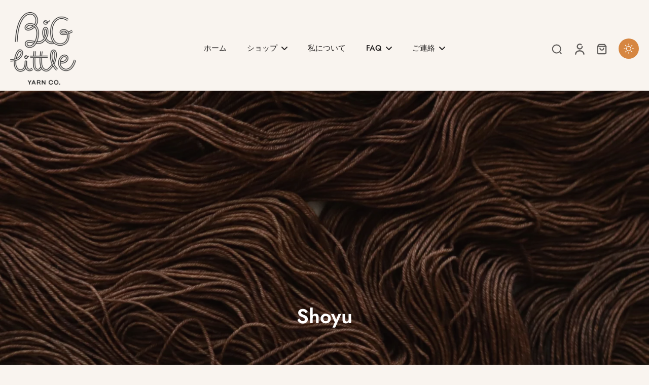

--- FILE ---
content_type: text/javascript
request_url: https://biglittleyarn.com/cdn/shop/t/7/assets/variant-select.js?v=131037286025781965741739419497
body_size: 5162
content:
window.Eurus.loadedScript.includes("variant-select.js")||(window.Eurus.loadedScript.push("variant-select.js"),requestAnimationFrame(()=>{document.addEventListener("alpine:init",()=>{Alpine.data("xVariantSelect",(element,sectionId,isProductPage,unavailableText,productUrl,productId,showFirstImageAvaiable,chooseOption,productBundle,handleSectionId,firstAvailableVariantId,pageParam,productFeaturedImage,quickAddPageParam)=>({variants:null,currentVariant:{},options:[],currentAvailableOptions:[],cachedResults:[],quickViewSectionId:"quick-view",handleSectionId:sectionId,paramVariant:!1,mediaGallerySource:[],isChange:!1,optionConnect:"",mediaOption:"",handleSticky:"",initfirstMedia:!1,initialized:!1,initVariant(){this.variants=JSON.parse(this.$el.querySelector('[type="application/json"]').textContent),document.addEventListener(`eurus:product-variant-get:${sectionId}`,e=>{e.detail.callback(this.variants)}),chooseOption&&(this.handleSectionId="choose-option"),productBundle&&(this.handleSectionId=handleSectionId),productBundle||document.addEventListener("eurus:cart:items-changed",()=>{this.cachedResults=[],Alpine.store("xUpdateVariantQuanity").updateQuantity(sectionId,productUrl,this.currentVariant?.id)}),this.$watch("options",()=>{this._updateVariantSelector(productFeaturedImage)})},initMedia(init){init&&(this.initfirstMedia=!0),this._updateMasterId(),this._updateMedia(),this.initfirstMedia=!1},_updateVariantSelector(productFeaturedImage2=""){if(this._updateMasterId(),this._updateVariantStatuses(),this._updateOptionImage(),!this.currentVariant){this._dispatchUpdateVariant(),this._setUnavailable();return}firstAvailableVariantId!=this.currentVariant.id&&(this.paramVariant=!0),isProductPage&&this.paramVariant&&window.history.replaceState({},"",`?variant=${this.currentVariant.id}`),chooseOption==""&&!isProductPage&&this._updateImageVariant(productFeaturedImage2),quickAddPageParam&&this._updateImageVariant(productFeaturedImage2),this._updateVariantInput(),this._updateProductForms(),this._setAvailable(),Alpine.store("xPickupAvailable").updatePickUp(sectionId,this.currentVariant.id);const cacheKey=sectionId+"-"+this.currentVariant.id;if(this.cachedResults[cacheKey]){const html=this.cachedResults[cacheKey];this._updateQuickAdd(html),this._renderPriceProduct(html),this._renderProductAvailability(html),this._renderSkuProduct(html),this._renderProductBadges(html),this._renderInventoryStatus(html),this._updateMedia(html),this._renderBuyButtons(html),this._setMessagePreOrder(html),this._setEstimateDelivery(html),this._setMetafieldInfo(html,".properties_re_render"),this._setMetafieldInfo(html,".table_info_details"),this._setMetafieldInfo(html,".block-text"),this._setMetafieldInfo(html,".text-icon"),this._setMetafieldInfo(html,".collapsible-content"),this._setMetafieldInfo(html,".nutrition-bar-content"),this._setMetafieldInfo(html,".horizontab"),this._setMetafieldInfo(html,".featured-icon"),this._setCartEstimateDelivery(html),this._setPreorderProperties(html),this._setBackInStockAlert(html),this._setPickupPreOrder(html),this.currentVariant.featured_media!=null,this._dispatchUpdateVariant(),this._dispatchVariantSelected(html),productBundle||Alpine.store("xUpdateVariantQuanity").render(html,sectionId)}else{const variantId=this.currentVariant.id;let url=chooseOption?`${productUrl}?variant=${variantId}&section_id=${this.handleSectionId}&page=${pageParam||quickAddPageParam}`:`${productUrl}?variant=${variantId}&section_id=${this.handleSectionId}`;fetch(url).then(response=>response.text()).then(responseText=>{const html=new DOMParser().parseFromString(responseText,"text/html");this._updateQuickAdd(html),this.currentVariant&&variantId==this.currentVariant.id&&html.getElementById(`x-product-template-${productId}-${sectionId}`)?(this._renderPriceProduct(html),this._renderSkuProduct(html),this._renderProductBadges(html),this._renderInventoryStatus(html),showFirstImageAvaiable?this._updateMedia(html):this.isChange&&this._updateMedia(html),this._renderBuyButtons(html),this._setMessagePreOrder(html),this._setEstimateDelivery(html),this._setMetafieldInfo(html,".properties_re_render"),this._setMetafieldInfo(html,".table_info_details"),this._setMetafieldInfo(html,".block-text"),this._setMetafieldInfo(html,".text-icon"),this._setMetafieldInfo(html,".collapsible-content"),this._setMetafieldInfo(html,".nutrition-bar-content"),this._setMetafieldInfo(html,".horizontab"),this._setMetafieldInfo(html,".featured-icon"),this._setPickupPreOrder(html),this._setCartEstimateDelivery(html),this._setPreorderProperties(html),this._setBackInStockAlert(html),this.currentVariant.featured_media!=null,productBundle||Alpine.store("xUpdateVariantQuanity").render(html,sectionId),this.cachedResults[cacheKey]=html,this._dispatchUpdateVariant(html),this._dispatchVariantSelected(html)):this.currentVariant&&variantId==this.currentVariant.id&&(this._renderPriceProduct(html),this._dispatchUpdateVariant(html))})}},_dispatchVariantSelected(html){document.dispatchEvent(new CustomEvent(`eurus:product-page-variant-select:updated:${sectionId}`,{detail:{currentVariantStatus:this.currentVariant?.available,currentAvailableOptions:this.currentAvailableOptions,options:this.options,html}}))},_updateVariantStatuses(){const selectedOptionOneVariants=this.variants.filter(variant=>this.options[0]===this._decodeOptionValue(variant.option1));this.options.forEach((option,index)=>{if(this.currentAvailableOptions[index]=[],index===0)return;const previousOptionSelected=this.options[index-1];selectedOptionOneVariants.forEach(variant=>{variant.available&&this._decodeOptionValue(variant[`option${index}`])===previousOptionSelected&&this.currentAvailableOptions[index].push(this._decodeOptionValue(variant[`option${index+1}`]))})})},_decodeOptionValue(option){if(option)return option.replaceAll("\\/","/")},_renderInventoryStatus(html){const destination=document.getElementById("block-inventory-"+sectionId),source=html.getElementById("block-inventory-"+sectionId);source&&destination&&(destination.innerHTML=source.innerHTML)},_updateQuickAdd(html){const listCurrent=document.querySelectorAll(`#product-form-choose-option${productId}${quickAddPageParam}`),destination=html.querySelector(`#product-form-choose-option${productId}${quickAddPageParam}`);listCurrent.length>0&&destination&&listCurrent.forEach(item=>{item.innerHTML=destination.innerHTML;const currentPrice=item.closest(".card-product").querySelector(".main-product-price"),updatePrice=html.querySelector(".main-product-price");currentPrice&&updatePrice&&(currentPrice.innerHTML=updatePrice.innerHTML)})},_updateMedia(html){let mediaWithVariantSelected=document.getElementById("product-media-"+sectionId)&&document.getElementById("product-media-"+sectionId).dataset.mediaWithVariantSelected;if(!chooseOption&&!productBundle&&!mediaWithVariantSelected){let splideEl=document.getElementById("x-product-"+sectionId),slideVariant="",index="",activeEL="";if(this.currentVariant&&this.currentVariant.featured_media!=null?(slideVariant=document.getElementsByClassName(this.currentVariant.featured_media.id+"-"+sectionId),index=parseInt(slideVariant[0]?.getAttribute("index")),activeEL=document.getElementById("postion-image-"+sectionId+"-"+this.currentVariant.featured_media.id)):(slideVariant=splideEl.querySelector(".featured-image"),index=parseInt(slideVariant?.getAttribute("index")),activeEL=document.querySelector(`#stacked-${sectionId} .featured-image`)),splideEl&&(splideEl.splide&&slideVariant?splideEl.splide.go(index):document.addEventListener(`eurus:media-gallery-ready:${sectionId}`,()=>{splideEl.splide&&splideEl.splide.go(index)})),!activeEL)return;if(html&&!mediaWithVariantSelected){let mediaGalleryDestination=html.getElementById(`stacked-${sectionId}`),mediaGallerySource=document.getElementById(`stacked-${sectionId}`);if(mediaGallerySource&&mediaGalleryDestination){let firstChildSource=mediaGallerySource.querySelectorAll("div[data-media-id]")[0];if(mediaGalleryDestination.querySelectorAll("div[data-media-id]")[0].dataset.mediaId!=firstChildSource.dataset.mediaId&&firstChildSource.dataset.index!=1){let sourceIndex=parseInt(firstChildSource.dataset.index),positionOld=mediaGallerySource.querySelector(`div[data-media-id]:nth-of-type(${sourceIndex+1})`);mediaGallerySource.insertBefore(firstChildSource,positionOld)}mediaGallerySource.prepend(activeEL)}}}mediaWithVariantSelected&&this.updateMultiMediaWithVariant()},_updateColorSwatch(html){const showSwatchWithVariantImage=document.querySelector(`#variant-update-${sectionId}`).dataset.showSwatchWithVariantImage,destination=document.querySelector(`#variant-update-${sectionId} [data-swatch="true"]`);if(destination&&showSwatchWithVariantImage){const source=html.querySelector(`#variant-update-${sectionId} [data-swatch="true"]`);source&&(destination.innerHTML=source.innerHTML)}},_validateOption(){const mediaWithOption=document.querySelector(`#shopify-section-${sectionId} [data-media-option]`);mediaWithOption&&(this.mediaOption=mediaWithOption.dataset.mediaOption)},updateMultiMediaWithVariant(){if(this._validateOption(),!this.currentVariant){if(this.initfirstMedia){let productMedia=document.querySelectorAll(`#ProductModal-${sectionId} [data-media-option], #shopify-section-${sectionId} [data-media-option]`);Array.from(productMedia).reverse().forEach(function(newMedia,position){newMedia.classList.add("media_active"),newMedia.classList.contains("media-slide")&&newMedia.classList.add("splide__slide")})}return}const variantInput=document.querySelector(`#shopify-section-${sectionId} [data-option-name="${this.mediaOption}"]`);if(variantInput){const variantOptionIndex=variantInput&&variantInput.dataset.optionIndex,optionValue=this._handleText(this.currentVariant.options[variantOptionIndex]);var optionConnect=this.mediaOption+"-"+optionValue;this.optionIndex=variantOptionIndex;const mediaActive=document.querySelectorAll(`#ProductModal-${sectionId} [data-media-type=""], #shopify-section-${sectionId} [data-media-type=""]`);let variantMedias=document.querySelectorAll(`#ProductModal-${sectionId} [data-media-type="${optionConnect}"], #shopify-section-${sectionId} [data-media-type="${optionConnect}"]`),showFeatured=!1;if(variantMedias.length||(this.currentVariant.featured_media?.id?variantMedias=document.querySelectorAll(`#ProductModal-${sectionId} [data-media-id="${sectionId}-${this.currentVariant.featured_media.id}"], #shopify-section-${sectionId} [data-media-id="${sectionId}-${this.currentVariant.featured_media.id}"]`):(variantMedias=document.querySelectorAll(`#ProductModal-${sectionId} [data-media-option].featured-image, #shopify-section-${sectionId} [data-media-option].featured-image`),showFeatured=!0)),!variantMedias.length){document.querySelectorAll(`#ProductModal-${sectionId} [data-media-type], #shopify-section-${sectionId} [data-media-type]`).forEach(function(media){media.classList.add("media_active"),media.classList.add("splide__slide")});let splideEl2=document.getElementById(`x-product-${sectionId}`);splideEl2.splide&&(splideEl2.splide.refresh(),splideEl2.splide.go(0));let splideZoomEl2=document.getElementById(`media-gallery-${sectionId}`);splideZoomEl2.splide&&splideZoomEl2.splide.refresh();return}const newMedias=Array.prototype.concat.call(...variantMedias,...mediaActive);let productMedias=document.querySelectorAll(`#shopify-section-${sectionId} [data-media-type], #ProductModal-${sectionId} [data-media-type]`);this._setActiveMedia(productMedias,newMedias),this.optionConnect!=optionConnect&&(this.optionConnect=optionConnect);let splideEl=document.getElementById(`x-product-${sectionId}`);splideEl.splide&&(splideEl.splide.refresh(),splideEl.splide.go(0));let splideZoomEl=document.getElementById(`media-gallery-${sectionId}`);splideZoomEl&&splideZoomEl.splide&&splideZoomEl.splide.refresh(),showFeatured&&this._goToFirstSlide()}else{let variantMedias="";this.currentVariant.featured_media?.id?variantMedias=document.querySelectorAll(`#ProductModal-${sectionId} [data-media-option="${sectionId}-${this.currentVariant.featured_media.id}"], #shopify-section-${sectionId} [data-media-option="${sectionId}-${this.currentVariant.featured_media.id}"]`):variantMedias=document.querySelectorAll(`#ProductModal-${sectionId} [data-media-option].featured-image, #shopify-section-${sectionId} [data-media-option].featured-image`);let mediaActive=document.querySelectorAll(`#ProductModal-${sectionId} [data-media-option=""], #shopify-section-${sectionId} [data-media-option=""]`),productMedias=document.querySelectorAll(`#ProductModal-${sectionId} [data-media-option], #shopify-section-${sectionId} [data-media-option]`);const newMedias=Array.prototype.concat.call(...mediaActive,...variantMedias);this._setActiveMedia(productMedias,newMedias,variantMedias);let splideEl=document.getElementById(`x-product-${sectionId}`);splideEl&&splideEl.splide&&(splideEl.splide.refresh(),splideEl.splide.go(0));let splideZoomEl=document.getElementById(`media-gallery-${sectionId}`);splideZoomEl&&splideZoomEl.splide&&splideZoomEl.splide.refresh()}},_setActiveMedia(productMedias,newMedias,activeMedia){if(productMedias.forEach(function(media){media.classList.remove("media_active"),media.classList.remove("splide__slide"),media.classList.remove("x-thumbnail")}),Array.from(newMedias).reverse().forEach(function(newMedia,position){newMedia.classList.add("media_active"),newMedia.classList.contains("media-thumbnail")&&newMedia.classList.add("x-thumbnail"),newMedia.classList.contains("media-slide")&&newMedia.classList.add("splide__slide");let parent=newMedia.parentElement;activeMedia?parent.firstChild!=newMedia&&Array.from(activeMedia).includes(newMedia)&&parent.prepend(newMedia):parent.firstChild!=newMedia&&parent.prepend(newMedia)}),activeMedia){let parent=activeMedia.parentElement;parent&&parent.prepend(activeMedia)}},_handleText(someString){if(someString)return someString.toString().replace("\u0131","i").replace("\xDF","ss").normalize("NFD").replace("-"," ").replace(/[\u0300-\u036f]/g,"").toLowerCase().trim().replace(/[^a-z0-9 ]/g,"").replace(/\s+/g,"-")},_goToFirstSlide(){if(this.currentVariant&&!this.currentVariant.featured_image){let splideEl=document.getElementById("x-product-"+sectionId);splideEl&&splideEl.splide&&this.currentVariant&&this.currentVariant.featured_image!=null&&splideEl.splide.go(0);let activeEL=document.querySelector(`#stacked-${sectionId} .featured-image`),stackedEL=document.getElementById("stacked-"+sectionId);stackedEL&&activeEL&&stackedEL.prepend(activeEL)}},onChange(el,src,isColor=!1){this.isChange||(this.isChange=this.$el.parentNode.dataset.optionName);let variantSrc=this.variants.reduce((acc,variant)=>(variant.featured_image&&(acc[variant.id]=variant.featured_image.src),acc),{});if(!isColor){const swatchesContainer=el.closest(".options-container"),swatches=swatchesContainer.querySelectorAll("label.color-watches"),inputs=swatchesContainer.querySelectorAll("input:checked");let selectedOption=[];inputs.forEach(input=>{[...swatches].some(swatch=>swatch.dataset.optionvalue===input.value)||selectedOption.push(input.value)});let imageSrc=this.variants.filter(variant=>selectedOption.every(option=>variant.options.includes(option))).map(variant=>`url(${variantSrc[variant.id]?variantSrc[variant.id]:src})`);swatches.forEach((swatch,index)=>{swatch.style.setProperty("--bg-image",imageSrc[index])})}},_updateMasterId(){this.currentVariant=this.variants.find(variant=>!variant.options.map((option,index)=>this.options[index]===option.replaceAll("\\/","/")).includes(!1))},_updateVariantInput(){document.querySelectorAll(`#product-form-${sectionId}, #product-form-installment-${sectionId}, #product-form-sticky-${sectionId}`).forEach(productForm=>{const input=productForm.querySelector('input[name="id"]');input&&(input.value=this.currentVariant.id,input.dispatchEvent(new Event("change",{bubbles:!0})))})},_updateProductForms(){document.querySelectorAll(`#product-form-${sectionId}, #product-form-installment-${sectionId}, #product-form-sticky-${sectionId}`).forEach(productForm=>{const input=productForm.querySelector('input[name="id"]');input&&(input.value=this.currentVariant.id,input.dispatchEvent(new Event("change",{bubbles:!0})))})},_renderPriceProduct(html){const destination=document.getElementById("price-"+sectionId);let source=html.getElementById("price-"+sectionId);source||(source=html.querySelector(".price-clone")),source&&destination&&(destination.innerHTML=source.innerHTML)},_renderProductAvailability(html){const destination=document.getElementById("x-availability-notice-"+sectionId),source=html.getElementById("x-availability-notice-"+sectionId);source&&destination&&(destination.innerHTML=source.innerHTML)},_renderSkuProduct(html){const destination=document.getElementById("sku-"+sectionId),source=html.getElementById("sku-"+sectionId);source&&destination&&(destination.innerHTML=source.innerHTML)},_renderProductBadges(html){const destination=document.getElementById("x-badges-"+sectionId),source=html.getElementById("x-badges-"+sectionId);source&&destination&&(destination.innerHTML+=source.innerHTML)},_renderBuyButtons(html){document.querySelectorAll(`#product-form-${sectionId}, #product-form-installment-${sectionId}, #product-form-sticky-${sectionId}`).forEach(productForm=>{const atcSource=html.querySelector(`#${productForm.getAttribute("id")} .add_to_cart_button`),atcDestination=productForm.querySelector(".add_to_cart_button");atcDestination&&(atcSource&&atcDestination&&(atcDestination.innerHTML=atcSource.innerHTML),this.currentVariant?.available?(atcDestination.dataset.available="true",html.getElementById("form-gift-card-"+sectionId)&&document.getElementById("Recipient-checkbox-"+sectionId).checked&&document.getElementById("recipient-form-"+sectionId).dataset.disabled=="true"?atcDestination.setAttribute("disabled","disabled"):atcDestination.removeAttribute("disabled")):(atcDestination.dataset.available="false",atcDestination.setAttribute("disabled","disabled")))});const paymentButtonDestination=document.getElementById("x-payment-button-"+sectionId),paymentButtonSource=html.getElementById("x-payment-button-"+sectionId);paymentButtonSource&&paymentButtonDestination&&(paymentButtonSource.classList.contains("hidden")?paymentButtonDestination.classList.add("hidden"):paymentButtonDestination.classList.remove("hidden"))},_setMessagePreOrder(html){const msg=document.querySelector(`.pre-order-${sectionId}`);if(!msg)return;msg.classList.add("hidden");const msg_pre=html.getElementById(`pre-order-${sectionId}`);msg_pre&&(msg.classList.remove("hidden"),msg.innerHTML=msg_pre.innerHTML)},_setEstimateDelivery(html){const est=document.getElementById(`x-estimate-delivery-${sectionId}`);if(!est)return;const est_res=html.getElementById(`x-estimate-delivery-${sectionId}`);est_res.classList.contains("disable-estimate")?est.classList.add("hidden"):(est.classList.remove("hidden"),est.innerHTML=est_res.innerHTML);const estimateDeliveryCart=document.querySelectorAll(`.cart-edt-${sectionId}`),estimateDeliveryCartUpdate=html.querySelectorAll(`.cart-edt-${sectionId}`);estimateDeliveryCart.length>0&&estimateDeliveryCartUpdate.length>0&&estimateDeliveryCart.forEach((item,index)=>{estimateDeliveryCartUpdate[index]!=null&&estimateDeliveryCartUpdate[index].innerHTML!=null&&(item.innerHTML=estimateDeliveryCartUpdate[index].innerHTML)})},_setMetafieldInfo(html,query){const content_arr=document.querySelectorAll(`${query}-${sectionId}`),content_res_arr=html.querySelectorAll(`${query}-${sectionId}`);content_arr.length>0&&content_res_arr.length>0&&content_arr.forEach((toc,index)=>{toc.innerHTML=content_res_arr[index].innerHTML})},_setPreorderProperties(html){const preorder=document.getElementById(`preorder-${sectionId}`),preorder_res=html.getElementById(`preorder-${sectionId}`);preorder&&preorder_res&&(preorder.innerHTML=preorder_res.innerHTML)},_setCartEstimateDelivery(html){const est=document.getElementById(`cart-edt-${sectionId}`),est_res=html.getElementById(`cart-edt-${sectionId}`);est&&est_res&&(est.innerHTML=est_res.innerHTML)},_setBackInStockAlert(html){if(!this.initialized){this.initialized=!0;return}const destination=document.getElementById(`back_in_stock_alert-${sectionId}`),source=html.getElementById(`back_in_stock_alert-${sectionId}`);source&&destination&&(destination.innerHTML=source.innerHTML)},_setPickupPreOrder(html){const pickup=document.getElementById(`pickup-pre-order-${sectionId}`);if(!pickup)return;html.getElementById(`pickup-pre-order-${sectionId}`).classList.contains("disable-pickup")?pickup.classList.add("hidden"):pickup.classList.remove("hidden")},_setUnavailable(){const price=document.getElementById("price-"+sectionId);price&&price.classList.add("hidden");const priceDesktop=document.getElementById(`price-sticky-${sectionId}`);priceDesktop&&priceDesktop.classList.add("hidden");const inventory=document.getElementById("block-inventory-"+sectionId);inventory&&inventory.classList.add("hidden");const badges=document.getElementById("x-badges-"+sectionId);badges&&badges.classList.add("hidden");const pickup=document.getElementById("pickup-"+sectionId);pickup&&pickup.classList.add("hidden");const quantity=document.getElementById("x-quantity-"+sectionId);quantity&&quantity.classList.add("unavailable");const msg_pre=document.querySelector(`.pre-order-${sectionId}`);msg_pre&&msg_pre.classList.add("hidden");const sku=document.getElementById("sku-"+sectionId);sku&&sku.classList.add("hidden");const back_in_stock_alert=document.getElementById(`back_in_stock_alert-${sectionId}`);back_in_stock_alert&&back_in_stock_alert.classList.add("hidden"),this._setBuyButtonUnavailable()},_setAvailable(){const price=document.getElementById("price-"+sectionId);price&&price.classList.remove("hidden");const inventory=document.getElementById("block-inventory-"+sectionId);inventory&&inventory.classList.remove("hidden");const badges=document.getElementById("x-badges-"+sectionId);badges&&badges.classList.remove("hidden");const pickup=document.getElementById("pickup-"+sectionId);pickup&&pickup.classList.remove("hidden");const quantity=document.getElementById("x-quantity-"+sectionId);quantity&&quantity.classList.remove("unavailable");const sku=document.getElementById("sku-"+sectionId);sku&&sku.classList.remove("hidden");const back_in_stock_alert=document.getElementById(`back_in_stock_alert-${sectionId}`);back_in_stock_alert&&back_in_stock_alert.classList.remove("hidden")},_setBuyButtonUnavailable(){document.querySelectorAll(`#product-form-${sectionId},  #product-form-sticky-${sectionId}`).forEach(productForm=>{const addButton=productForm.querySelector(".add_to_cart_button");if(!addButton)return;addButton.setAttribute("disabled","disabled");const addButtonText=addButton.querySelector(".x-atc-text");addButtonText&&(addButtonText.textContent=unavailableText)})},_dispatchUpdateVariant(html=""){document.dispatchEvent(new CustomEvent(`eurus:product-card-variant-select:updated:${sectionId}`,{detail:{currentVariant:this.currentVariant,currentAvailableOptions:this.currentAvailableOptions,options:this.options,html}}))},_updateImageVariant(productFeaturedImage2=""){if(this.currentVariant!=null){let featured_image=productFeaturedImage2;this.currentVariant.featured_image!=null&&(featured_image=this.currentVariant.featured_image.src),Alpine.store("xPreviewColorSwatch").updateImage(this.$el,productUrl,featured_image,this.currentVariant.id,sectionId)}},_updateOptionImage(){if(element.closest(".card-product")&&this.currentVariant&&this.currentVariant.featured_image){const option_image=this.currentVariant.featured_image.src,card_label=this.options.map(option=>element.querySelector(`label.color-watches[data-name*="${option.replace(/["\\]/g,"\\$&")}"]`)).find(label=>label!==null);card_label&&card_label.style.setProperty("--bg-image",`url(${option_image})`)}},initEventSticky(){document.addEventListener(`eurus:product-page-variant-select-sticky:updated:${sectionId}`,e=>{this.handleSticky=e.detail.variantElSticky,this.updateVariantSelector(e.detail.inputId,e.detail.targetUrl)})},changeSelectOption(event){Array.from(event.target.options).find(option=>option.getAttribute("selected")).removeAttribute("selected"),event.target.selectedOptions[0].setAttribute("selected","selected");const input=event.target.selectedOptions[0],inputId=input.id,targetUrl=input.dataset.productUrl;this.updateVariantSelector(inputId,targetUrl)},updateVariantSelector(inputId,target){chooseOption&&(this.handleSectionId="choose-option"),productBundle&&(this.handleSectionId=handleSectionId),this.currentVariant=this._getVariantData(inputId);let updateFullpage=!1,callback=()=>{};const targetUrl=target||element.dataset.url;element.dataset.url!==targetUrl?(this._updateURL(targetUrl),this._setAvailable(),isProductPage&&(updateFullpage=!0),callback=html=>{this._handleSwapProduct(sectionId,html,updateFullpage),this._handleSwapQuickAdd(html),this._renderCardBundle(html),this._renderCardFBT(html),this._dispatchUpdateVariant(html)}):this.currentVariant?(this._updateURL(targetUrl),this._updateVariantInput(),this._setAvailable(),callback=html=>{this._handleUpdateProductInfo(html),this._updateOptionValues(html),this._updateMedia(html),this._handleAvailable(html)}):(this._setUnavailable(),callback=html=>{this._updateOptionValues(html),this._dispatchVariantSelected(html),this._dispatchUpdateVariant(html)}),this._renderProductInfo(targetUrl,callback,updateFullpage)},_renderProductInfo(url,callback,updateFullpage){let link="",params=`option_values=${this._getSelectedOptionValues().join(",")}`;if((chooseOption||productBundle)&&(params=`option_values=${this._getSelectedOptionValues().join(",")}&page=${pageParam}`),link=updateFullpage?`${url}?${params}`:`${url}?section_id=${this.handleSectionId}&${params}`,this.cachedResults[link]){const html=this.cachedResults[link];callback(html)}else fetch(link).then(response=>response.text()).then(responseText=>{const html=new DOMParser().parseFromString(responseText,"text/html");callback(html),this.cachedResults[link]=html});this.handleSticky=""},_handleUpdateProductInfo(html){this._renderCardBundle(html),this._renderCardFBT(html),this._renderPriceProduct(html),this._renderProductBadges(html),this._renderInventoryStatus(html),this._renderSkuProduct(html),this._renderBuyButtons(html),this._setMessagePreOrder(html),this._setEstimateDelivery(html),this._setMetafieldInfo(html,".properties_re_render"),this._setMetafieldInfo(html,".table_info_details"),this._setMetafieldInfo(html,".block-text"),this._setMetafieldInfo(html,".text-icon"),this._setMetafieldInfo(html,".collapsible-content"),this._setMetafieldInfo(html,".nutrition-bar-content"),this._setMetafieldInfo(html,".horizontab"),this._setMetafieldInfo(html,".featured-icon"),this._setPickupPreOrder(html),this._setCartEstimateDelivery(html),this._setPreorderProperties(html),this._setBackInStockAlert(html),productBundle||Alpine.store("xUpdateVariantQuanity").render(html,this.handleSectionId),this._dispatchUpdateVariant(html),this._dispatchVariantSelected(html),this._updateOptionValues(html),Alpine.store("xPickupAvailable").updatePickUp(sectionId,this.currentVariant.id)},initFirstAvailableVariant(el){this.currentVariant=JSON.parse(el.querySelector('script[type="application/json"][data-selected-variant]').textContent),productBundle||document.addEventListener("eurus:cart:items-changed",()=>{this.cachedResults=[],Alpine.store("xUpdateVariantQuanity").updateQuantity(sectionId,productUrl,this.currentVariant?.id)})},_handleAvailable(html){html.querySelector(".variant-selects [data-selected-variant]")?.innerHTML=="null"&&this._setUnavailable()},_updateOptionValues(html){if(!productBundle){const variantSelects=html.querySelector(".variant-selects");variantSelects&&(element.innerHTML=variantSelects.innerHTML)}},_getVariantData(inputId){return JSON.parse(this._getVariantDataElement(inputId).textContent)},_getVariantDataElement(inputId){return element.querySelector(`script[type="application/json"][data-resource="${inputId}"]`)},_updateURL(url){isProductPage&&window.history.replaceState({},"",`${url}${this.currentVariant?.id?`?variant=${this.currentVariant.id}`:""}`)},_getSelectedOptionValues(){return this.handleSticky==""?Array.from(element.querySelectorAll("select option[selected], fieldset input:checked")).map(e=>e.dataset.optionValueId):Array.from(this.handleSticky.querySelectorAll("select option[selected]")).map(e=>e.dataset.optionValueId)},_renderCardBundle(html){const destination=element.closest(".x-product-bundle-data"),card=html.getElementById("card-product-bundle-"+this.handleSectionId);if(card){const source=card.querySelector(".x-product-bundle-data");source&&destination&&(destination.innerHTML=source.innerHTML)}},_renderCardFBT(html){const destination=element.closest(".card-product-fbt"),source=html.querySelector(".card-product-fbt-clone .card-product-fbt");source&&destination&&(destination.innerHTML=source.innerHTML)},_handleSwapProduct(sectionId2,html,updateFullpage){if(updateFullpage){document.querySelector("head title").innerHTML=html.querySelector("head title").innerHTML;const destination=document.querySelector("main"),source=html.querySelector("main");source&&destination&&(destination.innerHTML=source.innerHTML)}else{const destination=document.querySelector(".x-product-"+sectionId2),source=html.querySelector(".x-product-"+sectionId2);source&&destination&&(destination.innerHTML=source.innerHTML)}},_handleSwapQuickAdd(html){const destination=element.closest(".choose-options-content"),source=html.querySelector(".choose-options-content");source&&destination&&(destination.innerHTML=source.innerHTML)}}))})}),requestAnimationFrame(()=>{document.addEventListener("alpine:init",()=>{Alpine.store("xPickupAvailable",{updatePickUp(id,variantId){const container=document.getElementsByClassName("pick-up-"+id)[0];container&&fetch(window.Shopify.routes.root+`variants/${variantId}/?section_id=pickup-availability`).then(response=>response.text()).then(text=>{const pickupAvailabilityHTML=new DOMParser().parseFromString(text,"text/html").querySelector(".shopify-section");container.innerHTML=pickupAvailabilityHTML.innerHTML}).catch(e=>{console.error(e)})}})})}),requestAnimationFrame(()=>{document.addEventListener("alpine:init",()=>{Alpine.store("xUpdateVariantQuanity",{updateQuantity(sectionId,productUrl,currentVariant){if(!document.getElementById("x-quantity-"+sectionId))return;const url=currentVariant?`${productUrl}?variant=${currentVariant}&section_id=${sectionId}`:`${productUrl}?section_id=${sectionId}`;fetch(url).then(response=>response.text()).then(responseText=>{let html=new DOMParser().parseFromString(responseText,"text/html");this.render(html,sectionId)})},render(html,sectionId){const destination=document.getElementById("x-quantity-"+sectionId),source=html.getElementById("x-quantity-"+sectionId);source&&destination&&(destination.innerHTML=source.innerHTML)}})})}));
//# sourceMappingURL=/cdn/shop/t/7/assets/variant-select.js.map?v=131037286025781965741739419497
